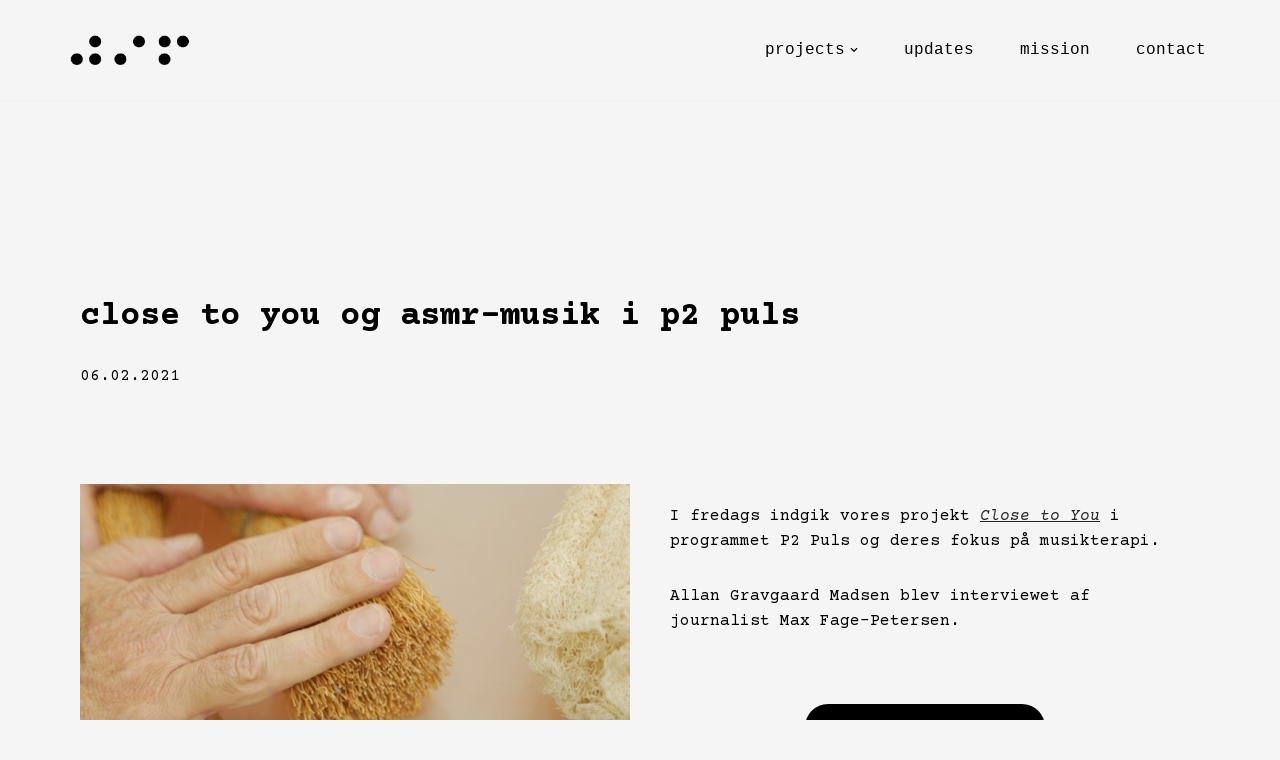

--- FILE ---
content_type: text/css
request_url: https://458.dk/wordpress/wp-content/uploads/elementor/css/post-1432.css?ver=1768867128
body_size: 1863
content:
.elementor-1432 .elementor-element.elementor-element-f8aeced.ob-is-breaking-bad > .elementor-container{justify-content:flex-start !important;flex-direction:row;}.elementor-1432 .elementor-element.elementor-element-f8aeced.ob-is-breaking-bad.ob-bb-inner > .elementor-container{justify-content:flex-start !important;flex-direction:row;}.elementor-1432 .elementor-element.elementor-element-f8aeced.ob-is-breaking-bad.ob-is-glider > .elementor-container.swiper-vertical{flex-direction:column;}.elementor-1432 .elementor-element.elementor-element-f8aeced.ob-is-breaking-bad.ob-is-glider.ob-bb-inner > .elementor-container.swiper-vertical{flex-direction:column;}.elementor-1432 .elementor-element.elementor-element-f8aeced.ob-is-breaking-bad.ob-bb-inner{width:100%;flex:unset;align-self:inherit;}.elementor-1432 .elementor-element.elementor-element-1b0d5af.elementor-column{align-self:inherit;cursor:default;}.elementor-1432 .elementor-element.elementor-element-d491e22{--spacer-size:100px;}.elementor-1432 .elementor-element.elementor-element-16d7334.ob-is-breaking-bad > .elementor-container{justify-content:flex-start !important;flex-direction:row;}.elementor-1432 .elementor-element.elementor-element-16d7334.ob-is-breaking-bad.ob-bb-inner > .elementor-container{justify-content:flex-start !important;flex-direction:row;}.elementor-1432 .elementor-element.elementor-element-16d7334.ob-is-breaking-bad.ob-is-glider > .elementor-container.swiper-vertical{flex-direction:column;}.elementor-1432 .elementor-element.elementor-element-16d7334.ob-is-breaking-bad.ob-is-glider.ob-bb-inner > .elementor-container.swiper-vertical{flex-direction:column;}.elementor-1432 .elementor-element.elementor-element-16d7334.ob-is-breaking-bad.ob-bb-inner{width:100%;flex:unset;align-self:inherit;}.elementor-1432 .elementor-element.elementor-element-6df18b9.elementor-column{align-self:inherit;cursor:default;}.elementor-widget-heading .elementor-heading-title{font-family:var( --e-global-typography-primary-font-family ), Sans-serif;font-weight:var( --e-global-typography-primary-font-weight );color:var( --e-global-color-primary );}.elementor-1432 .elementor-element.elementor-element-674fd06.ob-harakiri{writing-mode:inherit;}.elementor-1432 .elementor-element.elementor-element-674fd06.ob-harakiri .elementor-heading-title{writing-mode:inherit;}.elementor-1432 .elementor-element.elementor-element-674fd06.ob-harakiri div{writing-mode:inherit;}.elementor-1432 .elementor-element.elementor-element-674fd06{text-align:start;}.elementor-1432 .elementor-element.elementor-element-674fd06 .elementor-heading-title{font-family:"Courier Prime", Sans-serif;font-size:34px;font-weight:600;line-height:1.6em;}.elementor-1432 .elementor-element.elementor-element-674fd06.ob-harakiri > div, .elementor-1432 .elementor-element.elementor-element-674fd06.ob-harakiri > h1, .elementor-1432 .elementor-element.elementor-element-674fd06.ob-harakiri > h2, .elementor-1432 .elementor-element.elementor-element-674fd06.ob-harakiri > h3, .elementor-1432 .elementor-element.elementor-element-674fd06.ob-harakiri > h4, .elementor-1432 .elementor-element.elementor-element-674fd06.ob-harakiri > h5, .elementor-1432 .elementor-element.elementor-element-674fd06.ob-harakiri > h6, .elementor-1432 .elementor-element.elementor-element-674fd06.ob-harakiri > p{transform:rotate(0deg);}.elementor-1432 .elementor-element.elementor-element-674fd06 > div{text-indent:0px;mix-blend-mode:inherit;}.elementor-widget-text-editor{font-family:var( --e-global-typography-text-font-family ), Sans-serif;font-weight:var( --e-global-typography-text-font-weight );color:var( --e-global-color-text );}.elementor-widget-text-editor.ob-postman blockquote{font-family:var( --e-global-typography-text-font-family ), Sans-serif;font-weight:var( --e-global-typography-text-font-weight );}.elementor-widget-text-editor.ob-postman blockquote cite{font-family:var( --e-global-typography-text-font-family ), Sans-serif;font-weight:var( --e-global-typography-text-font-weight );}.elementor-widget-text-editor.elementor-drop-cap-view-stacked .elementor-drop-cap{background-color:var( --e-global-color-primary );}.elementor-widget-text-editor.elementor-drop-cap-view-framed .elementor-drop-cap, .elementor-widget-text-editor.elementor-drop-cap-view-default .elementor-drop-cap{color:var( --e-global-color-primary );border-color:var( --e-global-color-primary );}.elementor-1432 .elementor-element.elementor-element-56c6519.ob-harakiri{writing-mode:inherit;}.elementor-1432 .elementor-element.elementor-element-56c6519.ob-harakiri .elementor-heading-title{writing-mode:inherit;}.elementor-1432 .elementor-element.elementor-element-56c6519.ob-harakiri div{writing-mode:inherit;}.elementor-1432 .elementor-element.elementor-element-56c6519.ob-harakiri > div, .elementor-1432 .elementor-element.elementor-element-56c6519.ob-harakiri > h1, .elementor-1432 .elementor-element.elementor-element-56c6519.ob-harakiri > h2, .elementor-1432 .elementor-element.elementor-element-56c6519.ob-harakiri > h3, .elementor-1432 .elementor-element.elementor-element-56c6519.ob-harakiri > h4, .elementor-1432 .elementor-element.elementor-element-56c6519.ob-harakiri > h5, .elementor-1432 .elementor-element.elementor-element-56c6519.ob-harakiri > h6, .elementor-1432 .elementor-element.elementor-element-56c6519.ob-harakiri > p{transform:rotate(0deg);}.elementor-1432 .elementor-element.elementor-element-56c6519 > div{text-indent:0px;mix-blend-mode:inherit;}.elementor-1432 .elementor-element.elementor-element-68ac60d.ob-is-breaking-bad > .elementor-container{justify-content:flex-start !important;flex-direction:row;}.elementor-1432 .elementor-element.elementor-element-68ac60d.ob-is-breaking-bad.ob-bb-inner > .elementor-container{justify-content:flex-start !important;flex-direction:row;}.elementor-1432 .elementor-element.elementor-element-68ac60d.ob-is-breaking-bad.ob-is-glider > .elementor-container.swiper-vertical{flex-direction:column;}.elementor-1432 .elementor-element.elementor-element-68ac60d.ob-is-breaking-bad.ob-is-glider.ob-bb-inner > .elementor-container.swiper-vertical{flex-direction:column;}.elementor-1432 .elementor-element.elementor-element-68ac60d.ob-is-breaking-bad.ob-bb-inner{width:100%;flex:unset;align-self:inherit;}.elementor-1432 .elementor-element.elementor-element-98963ef.elementor-column{align-self:inherit;cursor:default;}.elementor-1432 .elementor-element.elementor-element-acf595a{--spacer-size:25px;}.elementor-1432 .elementor-element.elementor-element-25ae583.ob-is-breaking-bad > .elementor-container{justify-content:flex-start !important;flex-direction:row;}.elementor-1432 .elementor-element.elementor-element-25ae583.ob-is-breaking-bad.ob-bb-inner > .elementor-container{justify-content:flex-start !important;flex-direction:row;}.elementor-1432 .elementor-element.elementor-element-25ae583.ob-is-breaking-bad.ob-is-glider > .elementor-container.swiper-vertical{flex-direction:column;}.elementor-1432 .elementor-element.elementor-element-25ae583.ob-is-breaking-bad.ob-is-glider.ob-bb-inner > .elementor-container.swiper-vertical{flex-direction:column;}.elementor-1432 .elementor-element.elementor-element-25ae583.ob-is-breaking-bad.ob-bb-inner{width:100%;flex:unset;align-self:inherit;}.elementor-bc-flex-widget .elementor-1432 .elementor-element.elementor-element-9cd546a.elementor-column .elementor-widget-wrap{align-items:flex-start;}.elementor-1432 .elementor-element.elementor-element-9cd546a.elementor-column.elementor-element[data-element_type="column"] > .elementor-widget-wrap.elementor-element-populated{align-content:flex-start;align-items:flex-start;}.elementor-1432 .elementor-element.elementor-element-9cd546a.elementor-column > .elementor-widget-wrap{justify-content:center;}.elementor-1432 .elementor-element.elementor-element-9cd546a.elementor-column{align-self:inherit;cursor:default;}.elementor-widget-image .widget-image-caption{color:var( --e-global-color-text );font-family:var( --e-global-typography-text-font-family ), Sans-serif;font-weight:var( --e-global-typography-text-font-weight );}.elementor-1432 .elementor-element.elementor-element-8079e09.elementor-column > .elementor-widget-wrap{justify-content:center;}.elementor-1432 .elementor-element.elementor-element-8079e09.elementor-column{align-self:inherit;cursor:default;}.elementor-1432 .elementor-element.elementor-element-72130c5a.ob-harakiri{writing-mode:inherit;}.elementor-1432 .elementor-element.elementor-element-72130c5a.ob-harakiri .elementor-heading-title{writing-mode:inherit;}.elementor-1432 .elementor-element.elementor-element-72130c5a.ob-harakiri div{writing-mode:inherit;}.elementor-1432 .elementor-element.elementor-element-72130c5a > .elementor-widget-container{padding:20px 20px 20px 20px;}.elementor-1432 .elementor-element.elementor-element-72130c5a.ob-harakiri > div, .elementor-1432 .elementor-element.elementor-element-72130c5a.ob-harakiri > h1, .elementor-1432 .elementor-element.elementor-element-72130c5a.ob-harakiri > h2, .elementor-1432 .elementor-element.elementor-element-72130c5a.ob-harakiri > h3, .elementor-1432 .elementor-element.elementor-element-72130c5a.ob-harakiri > h4, .elementor-1432 .elementor-element.elementor-element-72130c5a.ob-harakiri > h5, .elementor-1432 .elementor-element.elementor-element-72130c5a.ob-harakiri > h6, .elementor-1432 .elementor-element.elementor-element-72130c5a.ob-harakiri > p{transform:rotate(0deg);}.elementor-1432 .elementor-element.elementor-element-72130c5a > div{text-indent:0px;mix-blend-mode:inherit;}.elementor-widget-button .elementor-button{background-color:var( --e-global-color-accent );font-family:var( --e-global-typography-accent-font-family ), Sans-serif;font-weight:var( --e-global-typography-accent-font-weight );}.elementor-1432 .elementor-element.elementor-element-a44c3d2 .elementor-button:hover, .elementor-1432 .elementor-element.elementor-element-a44c3d2 .elementor-button:focus{background-color:#FFFFFF;color:#000000;}.elementor-1432 .elementor-element.elementor-element-a44c3d2 .elementor-button{font-family:"Courier Prime", Sans-serif;font-weight:bold;fill:#FFFFFF;color:#FFFFFF;border-radius:100px 100px 100px 100px;}.elementor-1432 .elementor-element.elementor-element-a44c3d2 .elementor-button:hover svg, .elementor-1432 .elementor-element.elementor-element-a44c3d2 .elementor-button:focus svg{fill:#000000;}.elementor-1432 .elementor-element.elementor-element-0688203.ob-is-breaking-bad > .elementor-container{justify-content:flex-start !important;flex-direction:row;}.elementor-1432 .elementor-element.elementor-element-0688203.ob-is-breaking-bad.ob-bb-inner > .elementor-container{justify-content:flex-start !important;flex-direction:row;}.elementor-1432 .elementor-element.elementor-element-0688203.ob-is-breaking-bad.ob-is-glider > .elementor-container.swiper-vertical{flex-direction:column;}.elementor-1432 .elementor-element.elementor-element-0688203.ob-is-breaking-bad.ob-is-glider.ob-bb-inner > .elementor-container.swiper-vertical{flex-direction:column;}.elementor-1432 .elementor-element.elementor-element-0688203.ob-is-breaking-bad.ob-bb-inner{width:100%;flex:unset;align-self:inherit;}.elementor-1432 .elementor-element.elementor-element-c4dac7f.elementor-column{align-self:inherit;cursor:default;}.elementor-widget-divider{--divider-color:var( --e-global-color-secondary );}.elementor-widget-divider .elementor-divider__text{color:var( --e-global-color-secondary );font-family:var( --e-global-typography-secondary-font-family ), Sans-serif;font-weight:var( --e-global-typography-secondary-font-weight );}.elementor-widget-divider.elementor-view-stacked .elementor-icon{background-color:var( --e-global-color-secondary );}.elementor-widget-divider.elementor-view-framed .elementor-icon, .elementor-widget-divider.elementor-view-default .elementor-icon{color:var( --e-global-color-secondary );border-color:var( --e-global-color-secondary );}.elementor-widget-divider.elementor-view-framed .elementor-icon, .elementor-widget-divider.elementor-view-default .elementor-icon svg{fill:var( --e-global-color-secondary );}.elementor-1432 .elementor-element.elementor-element-bc17b1e{--divider-border-style:dotted;--divider-color:#000;--divider-border-width:5px;}.elementor-1432 .elementor-element.elementor-element-bc17b1e .elementor-divider-separator{width:100%;}.elementor-1432 .elementor-element.elementor-element-bc17b1e .elementor-divider{padding-block-start:40px;padding-block-end:40px;}.elementor-1432 .elementor-element.elementor-element-07acfdf.ob-is-breaking-bad > .elementor-container{justify-content:flex-start !important;flex-direction:row;}.elementor-1432 .elementor-element.elementor-element-07acfdf.ob-is-breaking-bad.ob-bb-inner > .elementor-container{justify-content:flex-start !important;flex-direction:row;}.elementor-1432 .elementor-element.elementor-element-07acfdf.ob-is-breaking-bad.ob-is-glider > .elementor-container.swiper-vertical{flex-direction:column;}.elementor-1432 .elementor-element.elementor-element-07acfdf.ob-is-breaking-bad.ob-is-glider.ob-bb-inner > .elementor-container.swiper-vertical{flex-direction:column;}.elementor-1432 .elementor-element.elementor-element-07acfdf.ob-is-breaking-bad.ob-bb-inner{width:100%;flex:unset;align-self:inherit;}.elementor-1432 .elementor-element.elementor-element-693218a.elementor-column{align-self:inherit;cursor:default;}.elementor-1432 .elementor-element.elementor-element-58bd1a4.ob-harakiri{writing-mode:inherit;}.elementor-1432 .elementor-element.elementor-element-58bd1a4.ob-harakiri .elementor-heading-title{writing-mode:inherit;}.elementor-1432 .elementor-element.elementor-element-58bd1a4.ob-harakiri div{writing-mode:inherit;}.elementor-1432 .elementor-element.elementor-element-58bd1a4.ob-harakiri > div, .elementor-1432 .elementor-element.elementor-element-58bd1a4.ob-harakiri > h1, .elementor-1432 .elementor-element.elementor-element-58bd1a4.ob-harakiri > h2, .elementor-1432 .elementor-element.elementor-element-58bd1a4.ob-harakiri > h3, .elementor-1432 .elementor-element.elementor-element-58bd1a4.ob-harakiri > h4, .elementor-1432 .elementor-element.elementor-element-58bd1a4.ob-harakiri > h5, .elementor-1432 .elementor-element.elementor-element-58bd1a4.ob-harakiri > h6, .elementor-1432 .elementor-element.elementor-element-58bd1a4.ob-harakiri > p{transform:rotate(0deg);}.elementor-1432 .elementor-element.elementor-element-58bd1a4 > div{text-indent:0px;mix-blend-mode:inherit;}.elementor-1432 .elementor-element.elementor-element-8c33a00.ob-harakiri{writing-mode:inherit;}.elementor-1432 .elementor-element.elementor-element-8c33a00.ob-harakiri .elementor-heading-title{writing-mode:inherit;}.elementor-1432 .elementor-element.elementor-element-8c33a00.ob-harakiri div{writing-mode:inherit;}.elementor-1432 .elementor-element.elementor-element-8c33a00.ob-harakiri > div, .elementor-1432 .elementor-element.elementor-element-8c33a00.ob-harakiri > h1, .elementor-1432 .elementor-element.elementor-element-8c33a00.ob-harakiri > h2, .elementor-1432 .elementor-element.elementor-element-8c33a00.ob-harakiri > h3, .elementor-1432 .elementor-element.elementor-element-8c33a00.ob-harakiri > h4, .elementor-1432 .elementor-element.elementor-element-8c33a00.ob-harakiri > h5, .elementor-1432 .elementor-element.elementor-element-8c33a00.ob-harakiri > h6, .elementor-1432 .elementor-element.elementor-element-8c33a00.ob-harakiri > p{transform:rotate(0deg);}.elementor-1432 .elementor-element.elementor-element-8c33a00 > div{text-indent:0px;mix-blend-mode:inherit;}.elementor-1432 .elementor-element.elementor-element-ea16237.ob-is-breaking-bad > .elementor-container{justify-content:flex-start !important;flex-direction:row;}.elementor-1432 .elementor-element.elementor-element-ea16237.ob-is-breaking-bad.ob-bb-inner > .elementor-container{justify-content:flex-start !important;flex-direction:row;}.elementor-1432 .elementor-element.elementor-element-ea16237.ob-is-breaking-bad.ob-is-glider > .elementor-container.swiper-vertical{flex-direction:column;}.elementor-1432 .elementor-element.elementor-element-ea16237.ob-is-breaking-bad.ob-is-glider.ob-bb-inner > .elementor-container.swiper-vertical{flex-direction:column;}.elementor-1432 .elementor-element.elementor-element-ea16237.ob-is-breaking-bad.ob-bb-inner{width:100%;flex:unset;align-self:inherit;}.elementor-1432 .elementor-element.elementor-element-1166edb.elementor-column{align-self:inherit;cursor:default;}.elementor-1432 .elementor-element.elementor-element-678a196 .elementor-wrapper{--video-aspect-ratio:1.77777;}.elementor-1432 .elementor-element.elementor-element-3af4c74.elementor-column{align-self:inherit;cursor:default;}.elementor-1432 .elementor-element.elementor-element-07724fd .elementor-wrapper{--video-aspect-ratio:1.77777;}.elementor-1432 .elementor-element.elementor-element-d1b7abf.ob-is-breaking-bad > .elementor-container{justify-content:flex-start !important;flex-direction:row;}.elementor-1432 .elementor-element.elementor-element-d1b7abf.ob-is-breaking-bad.ob-bb-inner > .elementor-container{justify-content:flex-start !important;flex-direction:row;}.elementor-1432 .elementor-element.elementor-element-d1b7abf.ob-is-breaking-bad.ob-is-glider > .elementor-container.swiper-vertical{flex-direction:column;}.elementor-1432 .elementor-element.elementor-element-d1b7abf.ob-is-breaking-bad.ob-is-glider.ob-bb-inner > .elementor-container.swiper-vertical{flex-direction:column;}.elementor-1432 .elementor-element.elementor-element-d1b7abf.ob-is-breaking-bad.ob-bb-inner{width:100%;flex:unset;align-self:inherit;}.elementor-1432 .elementor-element.elementor-element-4c92452.elementor-column{align-self:inherit;cursor:default;}.elementor-1432 .elementor-element.elementor-element-7d7e0ef .elementor-wrapper{--video-aspect-ratio:1.77777;}.elementor-1432 .elementor-element.elementor-element-8a0be3a.elementor-column{align-self:inherit;cursor:default;}.elementor-1432 .elementor-element.elementor-element-84be6fe .elementor-wrapper{--video-aspect-ratio:1.77777;}.elementor-1432 .elementor-element.elementor-element-ab64969.ob-is-breaking-bad > .elementor-container{justify-content:flex-start !important;flex-direction:row;}.elementor-1432 .elementor-element.elementor-element-ab64969.ob-is-breaking-bad.ob-bb-inner > .elementor-container{justify-content:flex-start !important;flex-direction:row;}.elementor-1432 .elementor-element.elementor-element-ab64969.ob-is-breaking-bad.ob-is-glider > .elementor-container.swiper-vertical{flex-direction:column;}.elementor-1432 .elementor-element.elementor-element-ab64969.ob-is-breaking-bad.ob-is-glider.ob-bb-inner > .elementor-container.swiper-vertical{flex-direction:column;}.elementor-1432 .elementor-element.elementor-element-ab64969.ob-is-breaking-bad.ob-bb-inner{width:100%;flex:unset;align-self:inherit;}.elementor-1432 .elementor-element.elementor-element-5df620b.elementor-column{align-self:inherit;cursor:default;}.elementor-1432 .elementor-element.elementor-element-3036df0 .elementor-wrapper{--video-aspect-ratio:1.77777;}.elementor-bc-flex-widget .elementor-1432 .elementor-element.elementor-element-b924597.elementor-column .elementor-widget-wrap{align-items:center;}.elementor-1432 .elementor-element.elementor-element-b924597.elementor-column.elementor-element[data-element_type="column"] > .elementor-widget-wrap.elementor-element-populated{align-content:center;align-items:center;}.elementor-1432 .elementor-element.elementor-element-b924597.elementor-column > .elementor-widget-wrap{justify-content:center;}.elementor-1432 .elementor-element.elementor-element-b924597.elementor-column{align-self:inherit;cursor:default;}.elementor-1432 .elementor-element.elementor-element-058c10c .elementor-button:hover, .elementor-1432 .elementor-element.elementor-element-058c10c .elementor-button:focus{background-color:#FFFFFF;color:#000000;}.elementor-1432 .elementor-element.elementor-element-058c10c .elementor-button{font-family:"Courier Prime", Sans-serif;font-weight:bold;fill:#FFFFFF;color:#FFFFFF;border-radius:100px 100px 100px 100px;}.elementor-1432 .elementor-element.elementor-element-058c10c .elementor-button:hover svg, .elementor-1432 .elementor-element.elementor-element-058c10c .elementor-button:focus svg{fill:#000000;}.elementor-1432 .elementor-element.elementor-element-0b9ebf0.ob-is-breaking-bad > .elementor-container{justify-content:flex-start !important;flex-direction:row;}.elementor-1432 .elementor-element.elementor-element-0b9ebf0.ob-is-breaking-bad.ob-bb-inner > .elementor-container{justify-content:flex-start !important;flex-direction:row;}.elementor-1432 .elementor-element.elementor-element-0b9ebf0.ob-is-breaking-bad.ob-is-glider > .elementor-container.swiper-vertical{flex-direction:column;}.elementor-1432 .elementor-element.elementor-element-0b9ebf0.ob-is-breaking-bad.ob-is-glider.ob-bb-inner > .elementor-container.swiper-vertical{flex-direction:column;}.elementor-1432 .elementor-element.elementor-element-0b9ebf0.ob-is-breaking-bad.ob-bb-inner{width:100%;flex:unset;align-self:inherit;}.elementor-1432 .elementor-element.elementor-element-b07ccf4.elementor-column{align-self:inherit;cursor:default;}.elementor-1432 .elementor-element.elementor-element-3fcb3a9{--spacer-size:50px;}html, body{overflow-x:auto;}@media(max-width:1024px) and (min-width:768px){.elementor-1432 .elementor-element.elementor-element-1166edb{width:70%;}.elementor-1432 .elementor-element.elementor-element-3af4c74{width:70%;}.elementor-1432 .elementor-element.elementor-element-4c92452{width:70%;}.elementor-1432 .elementor-element.elementor-element-5df620b{width:70%;}.elementor-1432 .elementor-element.elementor-element-b924597{width:70%;}}@media(max-width:1024px){.elementor-bc-flex-widget .elementor-1432 .elementor-element.elementor-element-9cd546a.elementor-column .elementor-widget-wrap{align-items:flex-start;}.elementor-1432 .elementor-element.elementor-element-9cd546a.elementor-column.elementor-element[data-element_type="column"] > .elementor-widget-wrap.elementor-element-populated{align-content:flex-start;align-items:flex-start;}.elementor-bc-flex-widget .elementor-1432 .elementor-element.elementor-element-8079e09.elementor-column .elementor-widget-wrap{align-items:flex-start;}.elementor-1432 .elementor-element.elementor-element-8079e09.elementor-column.elementor-element[data-element_type="column"] > .elementor-widget-wrap.elementor-element-populated{align-content:flex-start;align-items:flex-start;}}@media(max-width:767px){.elementor-1432 .elementor-element.elementor-element-d491e22{--spacer-size:25px;}.elementor-1432 .elementor-element.elementor-element-6df18b9 > .elementor-element-populated{padding:10px 10px 10px 10px;}.elementor-1432 .elementor-element.elementor-element-acf595a{--spacer-size:25px;}.elementor-bc-flex-widget .elementor-1432 .elementor-element.elementor-element-b924597.elementor-column .elementor-widget-wrap{align-items:center;}.elementor-1432 .elementor-element.elementor-element-b924597.elementor-column.elementor-element[data-element_type="column"] > .elementor-widget-wrap.elementor-element-populated{align-content:center;align-items:center;}.elementor-1432 .elementor-element.elementor-element-b924597.elementor-column > .elementor-widget-wrap{justify-content:center;}}